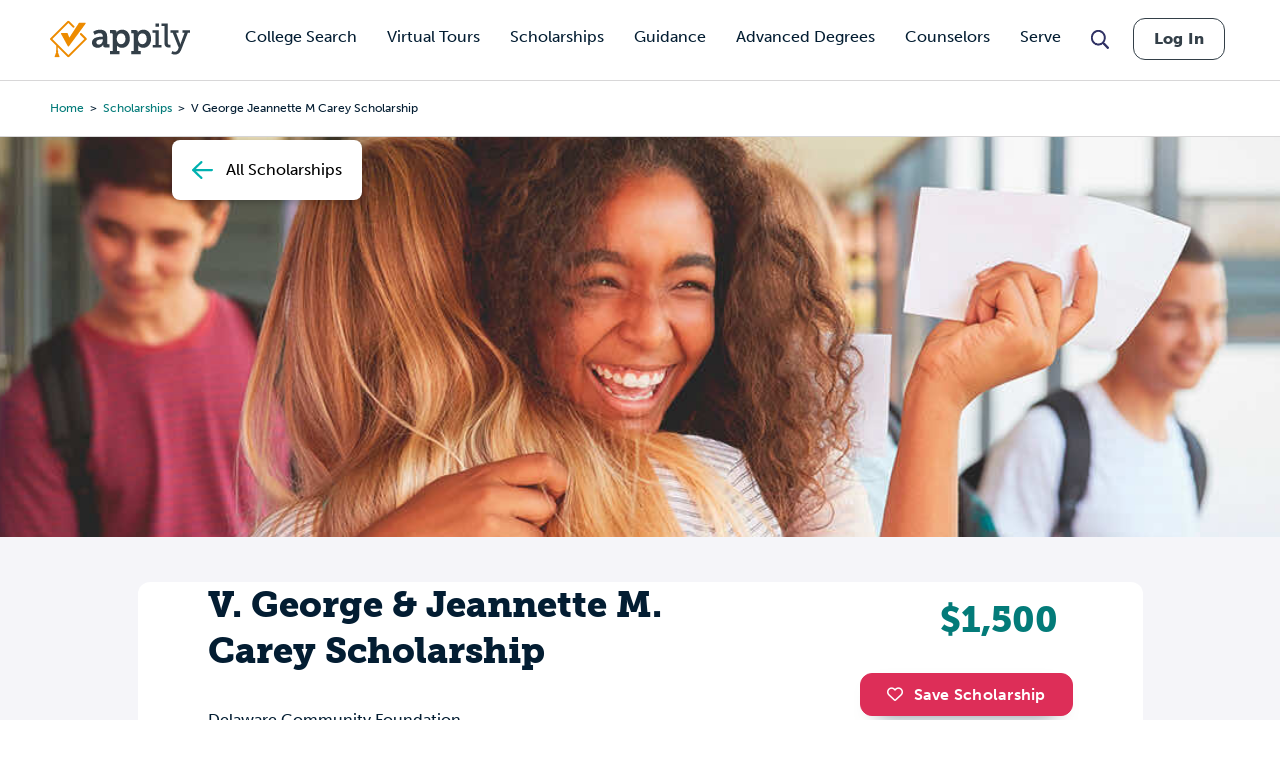

--- FILE ---
content_type: text/html; charset=utf-8
request_url: https://www.google.com/recaptcha/api2/aframe
body_size: 268
content:
<!DOCTYPE HTML><html><head><meta http-equiv="content-type" content="text/html; charset=UTF-8"></head><body><script nonce="Jz99RqrPYvgbt4ljHzNR9Q">/** Anti-fraud and anti-abuse applications only. See google.com/recaptcha */ try{var clients={'sodar':'https://pagead2.googlesyndication.com/pagead/sodar?'};window.addEventListener("message",function(a){try{if(a.source===window.parent){var b=JSON.parse(a.data);var c=clients[b['id']];if(c){var d=document.createElement('img');d.src=c+b['params']+'&rc='+(localStorage.getItem("rc::a")?sessionStorage.getItem("rc::b"):"");window.document.body.appendChild(d);sessionStorage.setItem("rc::e",parseInt(sessionStorage.getItem("rc::e")||0)+1);localStorage.setItem("rc::h",'1768506028893');}}}catch(b){}});window.parent.postMessage("_grecaptcha_ready", "*");}catch(b){}</script></body></html>